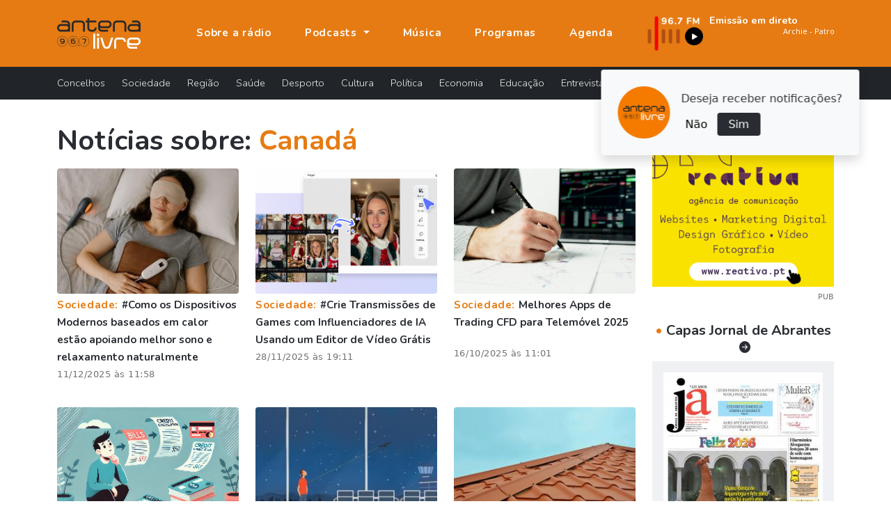

--- FILE ---
content_type: text/html; charset=UTF-8
request_url: https://www.antenalivre.pt/tag/%20Canad%C3%A1
body_size: 8320
content:
<!DOCTYPE html>
<html lang="pt">
<head>
   <!-- Google tag (gtag.js) -->
   <script async src="https://www.googletagmanager.com/gtag/js?id=G-QN6G8GCMXS"></script>
   <script>
      window.dataLayer = window.dataLayer || [];
      function gtag(){dataLayer.push(arguments);}
      gtag('js', new Date());
      
      gtag('config', 'G-QN6G8GCMXS');
   </script>
   <!-- Google Tag Manager -->
   <script>(function(w,d,s,l,i){w[l]=w[l]||[];w[l].push({'gtm.start':
      new Date().getTime(),event:'gtm.js'});var f=d.getElementsByTagName(s)[0],
      j=d.createElement(s),dl=l!='dataLayer'?'&l='+l:'';j.async=true;j.src=
      'https://www.googletagmanager.com/gtm.js?id='+i+dl;f.parentNode.insertBefore(j,f);
   })(window,document,'script','dataLayer','GTM-KCZXZ96');</script>
   <!-- End Google Tag Manager -->
   
   <title>Notícias sobre Canadá | Antena Livre </title>
   <meta charset="utf-8">
   <meta name="viewport" content="width=device-width, initial-scale=1, shrink-to-fit=no">
   <meta name="description" content='Notícias Abrantes, Sardoal, Mação, Vila de Rei, Constância e Vila Nova da Barquinha '>
   <meta name="author" content="Bild Corp">
   <link rel="shortcut icon" href="/favicon.ico" type="image/x-icon">
   <link rel="icon" href="/favicon.ico" type="image/x-icon">
   <link rel="preconnect" href="https://fonts.googleapis.com">
   <link rel="preconnect" href="https://fonts.gstatic.com" crossorigin>
   <link href="https://fonts.googleapis.com/css2?family=Nunito:wght@300;700;900&display=swap" rel="stylesheet">
   <link href="/assets/bootstrap-5.1.1/bootstrap.min.css" rel="stylesheet">
   <link rel="stylesheet" href="/assets/bootstrap-5.1.1/bootstrap-icons.css">
   <link href="/assets/fancybox-4.0/fancybox.min.css" rel="stylesheet">
   <link href="/assets/css/styles.min.css" rel="stylesheet">
   
   <meta property="og:url" content="https://www.antenalivre.pt/tag/%20Canad%C3%A1/" />
<meta property="og:type" content="website" />
<meta property="og:title" content='Notícias sobre Canadá | Antena Livre ' />
<meta property="og:description" content='Notícias Abrantes, Sardoal, Mação, Vila de Rei, Constância e Vila Nova da Barquinha ' />
<meta property="og:image" content="https://www.antenalivre.pt" />
<meta property="og:image:width" content="850" />   </head>
<body>
   
   <!-- Google Tag Manager (noscript) -->
   <noscript><iframe src="https://www.googletagmanager.com/ns.html?id=GTM-KCZXZ96"
      height="0" width="0" style="display:none;visibility:hidden"></iframe>
   </noscript>
   <!-- End Google Tag Manager (noscript) -->
   
   <div id="notifications" class="shadow rounded bg-light position-fixed p-4" style="top: 100px; right: 50px;">
      <div class="d-flex align-items-center">
         <img src="/logo_push.png" alt="Antena Livre" title="Antena Livre" width="75" height="75" class="me-3">
         <div class="d-flex flex-column">
            <span style="font-weight: 500;">Deseja receber notificações?</span>
            <div class="d-flex align-items-center mt-2">
               <button onclick="deactivateNotifications()" class="bg-transparent border-0 me-2" style="font-weight: 500;">Não</button>
               <button onclick="activateNotifications()" class="bgNegro hover:bg-primary border-0 rounded py-1 px-3 text-white">Sim</button>
            </div>
         </div>
      </div>
   </div>
   
   <nav class="navbar navbar-expand-lg navbar-dark fixed-top" id="mainNav" aria-label="Menu principal">
   <div class="container justify-content-start">
      <a class="navbar-brand" href="https://www.antenalivre.pt" >
         <img src="/img/logo-v1.svg" width="120" alt="Logotipo Antena Livre">
      </a>
      
      <a href="https://www.antenalivre.pt/emissao-fm">
         <img src="/img/897fm.png" class="img-fluid d-block d-lg-none" alt="Ouvir Rádio Antena Livre" width="90">
      </a>
      
      <div class="navbar-collapse navbar-mobile-hide" id="navbarResponsive">
         <ul class="py-4 navbar-nav ms-lg-5 py-lg-0 ">
                        <li class="nav-item d-block d-lg-none">
               <a href="https://www.antenalivre.pt/concelhos" class="nav-link " title="Notícias sobre: Concelhos" >
                  Concelhos <i class="float-right mt-1 mr-3 fas fa-angle-right d-block d-lg-none"></i>
               </a>
            </li>  
                        <li class="nav-item d-block d-lg-none">
               <a href="https://www.antenalivre.pt/sociedade" class="nav-link " title="Notícias sobre: Sociedade" >
                  Sociedade <i class="float-right mt-1 mr-3 fas fa-angle-right d-block d-lg-none"></i>
               </a>
            </li>  
                        <li class="nav-item d-block d-lg-none">
               <a href="https://www.antenalivre.pt/regiao" class="nav-link " title="Notícias sobre: Região" >
                  Região <i class="float-right mt-1 mr-3 fas fa-angle-right d-block d-lg-none"></i>
               </a>
            </li>  
                        <li class="nav-item d-block d-lg-none">
               <a href="https://www.antenalivre.pt/saude" class="nav-link " title="Notícias sobre: Saúde" >
                  Saúde <i class="float-right mt-1 mr-3 fas fa-angle-right d-block d-lg-none"></i>
               </a>
            </li>  
                        <li class="nav-item d-block d-lg-none">
               <a href="https://www.antenalivre.pt/desporto" class="nav-link " title="Notícias sobre: Desporto" >
                  Desporto <i class="float-right mt-1 mr-3 fas fa-angle-right d-block d-lg-none"></i>
               </a>
            </li>  
                        <li class="nav-item d-block d-lg-none">
               <a href="https://www.antenalivre.pt/cultura" class="nav-link " title="Notícias sobre: Cultura" >
                  Cultura <i class="float-right mt-1 mr-3 fas fa-angle-right d-block d-lg-none"></i>
               </a>
            </li>  
                        <li class="nav-item d-block d-lg-none">
               <a href="https://www.antenalivre.pt/politica" class="nav-link " title="Notícias sobre: Política" >
                  Política <i class="float-right mt-1 mr-3 fas fa-angle-right d-block d-lg-none"></i>
               </a>
            </li>  
                        <li class="nav-item d-block d-lg-none">
               <a href="https://www.antenalivre.pt/economia" class="nav-link " title="Notícias sobre: Economia" >
                  Economia <i class="float-right mt-1 mr-3 fas fa-angle-right d-block d-lg-none"></i>
               </a>
            </li>  
                        <li class="nav-item d-block d-lg-none">
               <a href="https://www.antenalivre.pt/educacao" class="nav-link " title="Notícias sobre: Educação" >
                  Educação <i class="float-right mt-1 mr-3 fas fa-angle-right d-block d-lg-none"></i>
               </a>
            </li>  
                        <li class="nav-item d-block d-lg-none">
               <a href="https://www.antenalivre.pt/entrevistas" class="nav-link " title="Notícias sobre: Entrevistas" >
                  Entrevistas <i class="float-right mt-1 mr-3 fas fa-angle-right d-block d-lg-none"></i>
               </a>
            </li>  
                        <li class="nav-item">
               <a class="nav-link " href="https://www.antenalivre.pt/sobre-a-radio" >
                  Sobre a rádio
               </a>
            </li>
            
            <li class="nav-item dropdown">
               <a class="nav-link dropdown-toggle " href="#" id="navbarPodcastDropdownMenuLink" role="button" data-bs-toggle="dropdown" aria-expanded="false">
                  Podcasts
               </a>
               <ul class="dropdown-menu dropdown-menu-dark" aria-labelledby="navbarPodcastDropdownMenuLink">
                  <li>
                     <a class="dropdown-item " href="https://www.antenalivre.pt/podcasts/programacao" >Programação</a>
                  </li>
                  <li>
                     <a class="dropdown-item " href="https://www.antenalivre.pt/podcasts/informacao-antena-livre" >Informação</a>
                  </li>
                  <li>
                     <a class="dropdown-item " href="/podcasts/rubricas" >Rubricas</a>
                  </li>
                  <li>
                     <a class="dropdown-item " href="/podcasts/opiniao" >Opinião</a>
                  </li>
               </ul>
            </li>
            
            <li class="nav-item">
               <a class="nav-link " href="https://www.antenalivre.pt/musica" >Música</a>
            </li>
            <li class="nav-item">
               <a class="nav-link " href="https://www.antenalivre.pt/programas" >Programas</a>
            </li>
            <li class="nav-item">
               <a class="nav-link " href="https://www.antenalivre.pt/agenda">Agenda</a>
            </li>
         </ul>
         

         <div class="ms-auto radioFrequencia d-none d-lg-block">
            <div class="row locucao-continua g-1">
	<div class=" col-lg-4 ">
		<a href="https://www.antenalivre.pt/emissao-fm" target="_blank">
			<div class="position-relative h-100">
									<img src="/img/897fm.png" class="img-fluid" alt="Ouvir rádio Antena Livre 96.7">
							</div>
		</a>
	</div>
	<div class="text-white  col-lg-8 ">

		<a href="https://www.antenalivre.pt/emissao-fm" target="_blank">

						<div class="googleFont text-white fsize0_9rem fw700">
				Emissão em direto
			</div>
			
						<marquee direction="left" scrollamount="2" align="center" width="100%" height="30">
				<iframe src="//www.antenalivre.pt/live/index.php" height="30" width="500px" class="googleFont fw300 fsize0_9rem" scrolling="no" frameborder="0"></iframe>
			</marquee>
			
			
					</a>

	</div>
</div>
         </div>

         
      </div>
      
      <div class="mobile-nav-toggle open d-block d-lg-none" >
         <span class="icon-bar"></span>
         <span class="icon-bar"></span>
         <span class="icon-bar"></span>
      </div>


   </div>
</nav>







<nav class="navbar navbar-dark bg-dark navbar-expand navbarCategorias  d-lg-block" aria-label="Menu Categoria das notícias">
   <div class="container">
      
      <div class="collapse navbar-collapse" id="navbarsExample05">
         <ul class="mb-2 navbar-nav me-auto mb-lg-0">
                        <li class="nav-item">
               <a href="https://www.antenalivre.pt/concelhos" class="nav-link " title="Notícias sobre: Concelhos" >
                  Concelhos <i class="float-right mt-1 mr-3 fas fa-angle-right d-block d-lg-none"></i>
               </a>
            </li>  
                        <li class="nav-item">
               <a href="https://www.antenalivre.pt/sociedade" class="nav-link " title="Notícias sobre: Sociedade" >
                  Sociedade <i class="float-right mt-1 mr-3 fas fa-angle-right d-block d-lg-none"></i>
               </a>
            </li>  
                        <li class="nav-item">
               <a href="https://www.antenalivre.pt/regiao" class="nav-link " title="Notícias sobre: Região" >
                  Região <i class="float-right mt-1 mr-3 fas fa-angle-right d-block d-lg-none"></i>
               </a>
            </li>  
                        <li class="nav-item">
               <a href="https://www.antenalivre.pt/saude" class="nav-link " title="Notícias sobre: Saúde" >
                  Saúde <i class="float-right mt-1 mr-3 fas fa-angle-right d-block d-lg-none"></i>
               </a>
            </li>  
                        <li class="nav-item">
               <a href="https://www.antenalivre.pt/desporto" class="nav-link " title="Notícias sobre: Desporto" >
                  Desporto <i class="float-right mt-1 mr-3 fas fa-angle-right d-block d-lg-none"></i>
               </a>
            </li>  
                        <li class="nav-item">
               <a href="https://www.antenalivre.pt/cultura" class="nav-link " title="Notícias sobre: Cultura" >
                  Cultura <i class="float-right mt-1 mr-3 fas fa-angle-right d-block d-lg-none"></i>
               </a>
            </li>  
                        <li class="nav-item">
               <a href="https://www.antenalivre.pt/politica" class="nav-link " title="Notícias sobre: Política" >
                  Política <i class="float-right mt-1 mr-3 fas fa-angle-right d-block d-lg-none"></i>
               </a>
            </li>  
                        <li class="nav-item">
               <a href="https://www.antenalivre.pt/economia" class="nav-link " title="Notícias sobre: Economia" >
                  Economia <i class="float-right mt-1 mr-3 fas fa-angle-right d-block d-lg-none"></i>
               </a>
            </li>  
                        <li class="nav-item">
               <a href="https://www.antenalivre.pt/educacao" class="nav-link " title="Notícias sobre: Educação" >
                  Educação <i class="float-right mt-1 mr-3 fas fa-angle-right d-block d-lg-none"></i>
               </a>
            </li>  
                        <li class="nav-item">
               <a href="https://www.antenalivre.pt/entrevistas" class="nav-link " title="Notícias sobre: Entrevistas" >
                  Entrevistas <i class="float-right mt-1 mr-3 fas fa-angle-right d-block d-lg-none"></i>
               </a>
            </li>  
                     </ul>
         <form method="post" action="https://www.antenalivre.pt/pesquisa" accept-charset="UTF-8" class="form-inline form-search w-100">
            <input type="hidden" name="_token" value="qpcUhDA2Lt69IktQi7AtSci5h4bbFWDExHqnt3yT">
            <div class="input-group input-group-sm ">
               <input type="text" name="input-pesquisa"  class="form-control rounded-0" placeholder="Pesquisar notícia" aria-label="Pesquisar notícia">
               <span class="p-0 input-group-text">
                  <button type="submit" class="btn btn-dark btn-sm"><i class="bi bi-search"></i></button>
               </span>
            </div>
         </form>
      </div>
   </div>
</nav>     
   
<div class="container">

   
   
   <div class="row justify-content-center pb-5">
      <div class="col-lg-8 col-xl-9">
         <h1 class="mb-3 text-dark fw700">
            Notícias sobre:  <span class="text-primary"> Canadá</span>
         </h1>
         
         
         <div class="row g-4">
                        <div class="col-md-6 col-lg-4 mt-4 news-item-list">
		<a href="https://www.antenalivre.pt/sociedade/como-os-dispositivos-modernos-baseados-em-calor-estao-apoiando-melhor-sono-e-relaxamento-naturalmente" title="Ler notícia | #Como os Dispositivos Modernos baseados em calor estão apoiando melhor sono e relaxamento naturalmente">

			<div class="position-relative">
								<img src="/pic/300x200/_noticia_11_693ab1de8c2cc.jpg" class="img-cover sm w-100 rounded" alt="" height="180"  />	
							</div>

			<div class="mb-3 news-item-list-info">

				<p class="my-1">
											<span class="text-primary fw700 googleFont ls-1">Sociedade: </span>
										#Como os Dispositivos Modernos baseados em calor estão apoiando melhor sono e relaxamento naturalmente
				</p>

				<div class="text-muted my-1 fsize0_8rem ls-1">
					11/12/2025 às 11:58
				</div>

			</div>
		</a>
	</div>



                        <div class="col-md-6 col-lg-4 mt-4 news-item-list">
		<a href="https://www.antenalivre.pt/sociedade/crie-transmissoes-de-games-com-influenciadores-de-ia-usando-um-editor-de-video-gratis" title="Ler notícia | #Crie Transmissões de Games com Influenciadores de IA Usando um Editor de Vídeo Grátis">

			<div class="position-relative">
								<img src="/pic/300x200/_1280x1280_6929f19ddeac8.PNG" class="img-cover sm w-100 rounded" alt="" height="180"  />	
							</div>

			<div class="mb-3 news-item-list-info">

				<p class="my-1">
											<span class="text-primary fw700 googleFont ls-1">Sociedade: </span>
										#Crie Transmissões de Games com Influenciadores de IA Usando um Editor de Vídeo Grátis
				</p>

				<div class="text-muted my-1 fsize0_8rem ls-1">
					28/11/2025 às 19:11
				</div>

			</div>
		</a>
	</div>



                        <div class="col-md-6 col-lg-4 mt-4 news-item-list">
		<a href="https://www.antenalivre.pt/sociedade/melhores-apps-de-trading-cfd-para-telemovel-2025" title="Ler notícia | Melhores Apps de Trading CFD para Telemóvel 2025">

			<div class="position-relative">
								<img src="/pic/300x200/_alcom_68f0c280d30da.png" class="img-cover sm w-100 rounded" alt="" height="180"  />	
							</div>

			<div class="mb-3 news-item-list-info">

				<p class="my-1">
											<span class="text-primary fw700 googleFont ls-1">Sociedade: </span>
										Melhores Apps de Trading CFD para Telemóvel 2025
				</p>

				<div class="text-muted my-1 fsize0_8rem ls-1">
					16/10/2025 às 11:01
				</div>

			</div>
		</a>
	</div>



                        <div class="col-md-6 col-lg-4 mt-4 news-item-list">
		<a href="https://www.antenalivre.pt/sociedade/consolidar-creditos-descubra-quando-vale-mesmo-a-pena-optar-por-esta-solucao" title="Ler notícia | #Consolidar créditos: descubra quando vale mesmo a pena optar por esta solução">

			<div class="position-relative">
								<img src="/pic/300x200/_publicacao_al_68da50c84f609.png" class="img-cover sm w-100 rounded" alt="" height="180"  />	
							</div>

			<div class="mb-3 news-item-list-info">

				<p class="my-1">
											<span class="text-primary fw700 googleFont ls-1">Sociedade: </span>
										#Consolidar créditos: descubra quando vale mesmo a pena optar por esta solução
				</p>

				<div class="text-muted my-1 fsize0_8rem ls-1">
					29/09/2025 às 10:26
				</div>

			</div>
		</a>
	</div>



                        <div class="col-md-6 col-lg-4 mt-4 news-item-list">
		<a href="https://www.antenalivre.pt/sociedade/viaje-com-inteligencia-como-manter-se-ligado-durante-uma-viagem-sem-comprometer-os-seus-dados" title="Ler notícia | #Viaje com inteligência: como manter-se ligado durante uma viagem – sem comprometer os seus dados">

			<div class="position-relative">
								<img src="/pic/300x200/_man_7697369_1280_68b16b495ae5c.jpg" class="img-cover sm w-100 rounded" alt="" height="180"  />	
							</div>

			<div class="mb-3 news-item-list-info">

				<p class="my-1">
											<span class="text-primary fw700 googleFont ls-1">Sociedade: </span>
										#Viaje com inteligência: como manter-se ligado durante uma viagem – sem comprometer os seus dados
				</p>

				<div class="text-muted my-1 fsize0_8rem ls-1">
					29/08/2025 às 09:56
				</div>

			</div>
		</a>
	</div>



                        <div class="col-md-6 col-lg-4 mt-4 news-item-list">
		<a href="https://www.antenalivre.pt/sociedade/abrantes-2025-casas-continuam-a-subir-o-que-esta-a-acontecer-e-o-que-vigiar-nos-proximos-tempos" title="Ler notícia | #Abrantes 2025: casas continuam a subir — o que está a acontecer (e o que vigiar nos próximos tempos)">

			<div class="position-relative">
								<img src="/pic/300x200/_roof_2587752_1280_68b1697aa74f9.jpg" class="img-cover sm w-100 rounded" alt="" height="180"  />	
							</div>

			<div class="mb-3 news-item-list-info">

				<p class="my-1">
											<span class="text-primary fw700 googleFont ls-1">Sociedade: </span>
										#Abrantes 2025: casas continuam a subir — o que está a acontecer (e o que vigiar nos próximos tempos)
				</p>

				<div class="text-muted my-1 fsize0_8rem ls-1">
					29/08/2025 às 09:49
				</div>

			</div>
		</a>
	</div>



                        <div class="col-md-6 col-lg-4 mt-4 news-item-list">
		<a href="https://www.antenalivre.pt/educacao/precisas-de-preparar-o-regresso-as-aulas-sem-andar-a-correr-de-um-lado-para-o-outro-encontras-tudo-na-pepco" title="Ler notícia | #Precisas de preparar o regresso às aulas sem andar a correr de um lado para o outro? Encontras tudo na Pepco!">

			<div class="position-relative">
								<img src="/pic/300x200/_pt_pepco_powrot_do_szkoly_tytulowa_68a349cd96b2e.jpg" class="img-cover sm w-100 rounded" alt="" height="180"  />	
							</div>

			<div class="mb-3 news-item-list-info">

				<p class="my-1">
											<span class="text-primary fw700 googleFont ls-1">Educação: </span>
										#Precisas de preparar o regresso às aulas sem andar a correr de um lado para o outro? Encontras tudo na Pepco!
				</p>

				<div class="text-muted my-1 fsize0_8rem ls-1">
					21/08/2025 às 10:00
				</div>

			</div>
		</a>
	</div>



                        <div class="col-md-6 col-lg-4 mt-4 news-item-list">
		<a href="https://www.antenalivre.pt/sociedade/verao-e-tempo-de-arrumacoes-e-estas-ideias-ajudam" title="Ler notícia | #Verão é tempo de arrumações e estas ideias ajudam">

			<div class="position-relative">
								<img src="/pic/300x200/_joba_khan_jmo24tdypog_unsplash_684fce5022ba6.jpg" class="img-cover sm w-100 rounded" alt="" height="180"  />	
							</div>

			<div class="mb-3 news-item-list-info">

				<p class="my-1">
											<span class="text-primary fw700 googleFont ls-1">Sociedade: </span>
										#Verão é tempo de arrumações e estas ideias ajudam
				</p>

				<div class="text-muted my-1 fsize0_8rem ls-1">
					16/06/2025 às 08:58
				</div>

			</div>
		</a>
	</div>



                        <div class="col-md-6 col-lg-4 mt-4 news-item-list">
		<a href="https://www.antenalivre.pt/sociedade/5-sugestoes-para-aproveitar-melhor-os-espacos-exteriores-em-dias-de-sol" title="Ler notícia | # 5 sugestões para aproveitar melhor os espaços exteriores em dias de sol">

			<div class="position-relative">
								<img src="/pic/300x200/_arcwind_okp_rhswe4_unsplash_68485c0f4222b.jpg" class="img-cover sm w-100 rounded" alt="" height="180"  />	
							</div>

			<div class="mb-3 news-item-list-info">

				<p class="my-1">
											<span class="text-primary fw700 googleFont ls-1">Sociedade: </span>
										# 5 sugestões para aproveitar melhor os espaços exteriores em dias de sol
				</p>

				<div class="text-muted my-1 fsize0_8rem ls-1">
					10/06/2025 às 17:24
				</div>

			</div>
		</a>
	</div>



                        <div class="col-md-6 col-lg-4 mt-4 news-item-list">
		<a href="https://www.antenalivre.pt/sociedade/conectados-mas-sozinhos-quando-a-solidao-encontra-companhia-na-tela" title="Ler notícia | *Conectados, mas sozinhos: quando a solidão encontra companhia na tela">

			<div class="position-relative">
								<img src="/pic/300x200/_cats4444_67fa3ed4b534a.jpg" class="img-cover sm w-100 rounded" alt="" height="180"  />	
							</div>

			<div class="mb-3 news-item-list-info">

				<p class="my-1">
											<span class="text-primary fw700 googleFont ls-1">Sociedade: </span>
										*Conectados, mas sozinhos: quando a solidão encontra companhia na tela
				</p>

				<div class="text-muted my-1 fsize0_8rem ls-1">
					12/04/2025 às 11:22
				</div>

			</div>
		</a>
	</div>



                        <div class="col-md-6 col-lg-4 mt-4 news-item-list">
		<a href="https://www.antenalivre.pt/sociedade/portugueses-procuram-cada-vez-mais-casas-de-madeira-como-solucao-de-habitacao" title="Ler notícia | #Portugueses procuram cada vez mais casas de madeira como solução de habitação">

			<div class="position-relative">
								<img src="/pic/300x200/_fd99fe1e_7887_46c4_a78d_af03e892e785_679915efe9bb1.jpeg" class="img-cover sm w-100 rounded" alt="" height="180"  />	
							</div>

			<div class="mb-3 news-item-list-info">

				<p class="my-1">
											<span class="text-primary fw700 googleFont ls-1">Sociedade: </span>
										#Portugueses procuram cada vez mais casas de madeira como solução de habitação
				</p>

				<div class="text-muted my-1 fsize0_8rem ls-1">
					28/01/2025 às 17:38
				</div>

			</div>
		</a>
	</div>



                        <div class="col-md-6 col-lg-4 mt-4 news-item-list">
		<a href="https://www.antenalivre.pt/sociedade/beneficie-de-um-sistema-de-avaliacao-de-desempenho-na-sua-empresa" title="Ler notícia | #Beneficie de um sistema de avaliação de desempenho na sua empresa">

			<div class="position-relative">
								<img src="/pic/300x200/_b3fce430_ba89_4e86_92e4_aa6ba261936f_67991578e3b1f.jpeg" class="img-cover sm w-100 rounded" alt="" height="180"  />	
							</div>

			<div class="mb-3 news-item-list-info">

				<p class="my-1">
											<span class="text-primary fw700 googleFont ls-1">Sociedade: </span>
										#Beneficie de um sistema de avaliação de desempenho na sua empresa
				</p>

				<div class="text-muted my-1 fsize0_8rem ls-1">
					28/01/2025 às 17:37
				</div>

			</div>
		</a>
	</div>



                        <div class="col-md-6 col-lg-4 mt-4 news-item-list">
		<a href="https://www.antenalivre.pt/sociedade/inspire-se-com-as-melhores-ideias-de-prendas-para-o-dia-dos-namorados" title="Ler notícia | Inspire-se com as melhores ideias de prendas para o Dia dos Namorados">

			<div class="position-relative">
								<img src="/pic/300x200/_7aae6423_3e53_4f29_ada0_74dc5612a1bc_67920e7ef2263.jpeg" class="img-cover sm w-100 rounded" alt="" height="180"  />	
							</div>

			<div class="mb-3 news-item-list-info">

				<p class="my-1">
											<span class="text-primary fw700 googleFont ls-1">Sociedade: </span>
										Inspire-se com as melhores ideias de prendas para o Dia dos Namorados
				</p>

				<div class="text-muted my-1 fsize0_8rem ls-1">
					23/01/2025 às 09:19
				</div>

			</div>
		</a>
	</div>



                        <div class="col-md-6 col-lg-4 mt-4 news-item-list">
		<a href="https://www.antenalivre.pt/sociedade/como-as-plataformas-de-negociacao-avancadas-transformam-a-analise-de-mercado" title="Ler notícia | #Como as plataformas de negociação avançadas transformam a análise de mercado">

			<div class="position-relative">
								<img src="/pic/300x200/_foto_1b_66ebdea6ae1b4.jpg" class="img-cover sm w-100 rounded" alt="" height="180"  />	
							</div>

			<div class="mb-3 news-item-list-info">

				<p class="my-1">
											<span class="text-primary fw700 googleFont ls-1">Sociedade: </span>
										#Como as plataformas de negociação avançadas transformam a análise de mercado
				</p>

				<div class="text-muted my-1 fsize0_8rem ls-1">
					19/09/2024 às 09:20
				</div>

			</div>
		</a>
	</div>



                        <div class="col-md-6 col-lg-4 mt-4 news-item-list">
		<a href="https://www.antenalivre.pt/sociedade/holanda-um-paraiso-ideal-para-estrangeiros" title="Ler notícia | #Holanda: Um Paraíso Ideal para estrangeiros">

			<div class="position-relative">
								<img src="/pic/300x200/_holanda_66ea92f79ac2f.jpg" class="img-cover sm w-100 rounded" alt="" height="180"  />	
							</div>

			<div class="mb-3 news-item-list-info">

				<p class="my-1">
											<span class="text-primary fw700 googleFont ls-1">Sociedade: </span>
										#Holanda: Um Paraíso Ideal para estrangeiros
				</p>

				<div class="text-muted my-1 fsize0_8rem ls-1">
					18/09/2024 às 09:47
				</div>

			</div>
		</a>
	</div>



                        <div class="col-md-6 col-lg-4 mt-4 news-item-list">
		<a href="https://www.antenalivre.pt/sociedade/dois-avioes-canadair-de-espanha-chegam-hoje-a-portugal" title="Ler notícia | Dois aviões canadair de Espanha chegam hoje a Portugal">

			<div class="position-relative">
								<img src="/pic/300x200/_canadair_2791717_1280_66e833bdd6e7b.jpg" class="img-cover sm w-100 rounded" alt="" height="180"  />	
							</div>

			<div class="mb-3 news-item-list-info">

				<p class="my-1">
											<span class="text-primary fw700 googleFont ls-1">Incêndios: </span>
										Dois aviões canadair de Espanha chegam hoje a Portugal
				</p>

				<div class="text-muted my-1 fsize0_8rem ls-1">
					16/09/2024 às 14:33
				</div>

			</div>
		</a>
	</div>



                        <div class="col-md-6 col-lg-4 mt-4 news-item-list">
		<a href="https://www.antenalivre.pt/sociedade/quais-os-desportos-mais-praticados-em-portugal" title="Ler notícia | #Quais os desportos mais praticados em Portugal?">

			<div class="position-relative">
								<img src="/pic/300x200/_sports2_66e2cf316097a.jpg" class="img-cover sm w-100 rounded" alt="" height="180"  />	
							</div>

			<div class="mb-3 news-item-list-info">

				<p class="my-1">
											<span class="text-primary fw700 googleFont ls-1">Sociedade: </span>
										#Quais os desportos mais praticados em Portugal?
				</p>

				<div class="text-muted my-1 fsize0_8rem ls-1">
					12/09/2024 às 12:24
				</div>

			</div>
		</a>
	</div>



                        <div class="col-md-6 col-lg-4 mt-4 news-item-list">
		<a href="https://www.antenalivre.pt/sociedade/os-7-futebolistas-que-atingiram-mais-rapido-os-100-gols-em-um-clube" title="Ler notícia | #Os 7 futebolistas que atingiram mais rápido os 100 gols em um clube">

			<div class="position-relative">
								<img src="/pic/300x200/_cleats_on_soccer_ball_66e2cdd263445.jpg" class="img-cover sm w-100 rounded" alt="" height="180"  />	
							</div>

			<div class="mb-3 news-item-list-info">

				<p class="my-1">
											<span class="text-primary fw700 googleFont ls-1">Sociedade: </span>
										#Os 7 futebolistas que atingiram mais rápido os 100 gols em um clube
				</p>

				<div class="text-muted my-1 fsize0_8rem ls-1">
					12/09/2024 às 12:18
				</div>

			</div>
		</a>
	</div>



                        <div class="col-md-6 col-lg-4 mt-4 news-item-list">
		<a href="https://www.antenalivre.pt/sociedade/os-3-treinadores-com-mais-vitorias-no-seculo-xxi" title="Ler notícia | #Os 3 Treinadores com Mais Vitórias no Século XXI">

			<div class="position-relative">
								<img src="/pic/300x200/_close_up_holding_soccer_ball_66e2ccf179491.jpg" class="img-cover sm w-100 rounded" alt="" height="180"  />	
							</div>

			<div class="mb-3 news-item-list-info">

				<p class="my-1">
											<span class="text-primary fw700 googleFont ls-1">Sociedade: </span>
										#Os 3 Treinadores com Mais Vitórias no Século XXI
				</p>

				<div class="text-muted my-1 fsize0_8rem ls-1">
					12/09/2024 às 12:14
				</div>

			</div>
		</a>
	</div>



                        <div class="col-md-6 col-lg-4 mt-4 news-item-list">
		<a href="https://www.antenalivre.pt/sociedade/-vantagens-dos-cfds-em-relacao-a-outros-instrumentos" title="Ler notícia |  #Vantagens Dos CFDs Em Relação a Outros Instrumentos">

			<div class="position-relative">
								<img src="/pic/300x200/_captura_de_ecra_2024_08_26_094503_66cc40aebe7db.png" class="img-cover sm w-100 rounded" alt="" height="180"  />	
							</div>

			<div class="mb-3 news-item-list-info">

				<p class="my-1">
											<span class="text-primary fw700 googleFont ls-1">Sociedade: </span>
										 #Vantagens Dos CFDs Em Relação a Outros Instrumentos
				</p>

				<div class="text-muted my-1 fsize0_8rem ls-1">
					26/08/2024 às 09:52
				</div>

			</div>
		</a>
	</div>



                     </div>

                  <div class="row pb-5">
   <div class="col-12 custom-pagination ">
      
      <div class=" d-inline-block py-4 border-top w-100">
         
                  <span style="cursor:default;" class="pt-2 px-3 pb-1 rounded bgLight me-1">
            <i class="bi bi-arrow-left text-muted"></i>
         </span>
         
                  <span style="cursor:default;" class="pt-2 px-3 pb-1 rounded bgLight me-1">
            <i class="bi bi-arrow-left-short text-muted"></i>
         </span>
                   
         
                  <a href="https://www.antenalivre.pt/tag/%20Canad%C3%A1?page=2&s=%Canadá " class="bgNegro  pt-2 px-2 pb-1 rounded" title="Página seguinte">
            <i class="bi bi-arrow-right-short text-white"></i>
         </a>
                  
                  <a href="https://www.antenalivre.pt/tag/%20Canad%C3%A1?page=4&s=%Canadá " class="bgNegro pt-2 px-3 pb-1 rounded ms-1" title="Última página" >
            <i class="bi bi-arrow-right text-white"></i>
         </a>
         
         <div class="d-inline-block px-3 googleFont fw600 ">
            Página 1 de 
            4
         </div>  
         
         
         
      </div>
      
   </div>
</div>                  
                  
         
      </div>
      
      <div class="col-lg-4 col-xl-3 text-center">
         <div class="my-3 text-center">
   <a href="https://www.reativa.pt/apoio-para-transicao-digital-coaching-4-0" title="Reativa - Agência de Comunicação" target="_blank" rel="noopener noreferrer" class="mrec-follow">
      <img src="/pic/_pub_669a7c7585104.gif" alt="" class="img-fluid">
   </a>
   <div class="text-end font-site">
      <small class="fsize0_7rem text-muted">PUB</small>
   </div>   
</div> 





<a href="https://www.antenalivre.pt/capas-jornal-de-abrantes" class="d-block mt-4">
   <h5 class="mb-2 fw700">
      <span class="text-primary">&bull;</span> Capas Jornal de Abrantes
      <i class="bi bi-arrow-right-circle-fill ms-1 fsize1rem"></i>
   </h5>
</a>
<div class="itemCapa p-1 p-xl-3">
   <a href="//www.antenalivre.pt/pic/850x460/_01_695bab86b5045.jpg" title="Ampliar capa de jornal" class="fancybox" data-fancybox="single" data-caption="Jornal de Abrantes - janeiro 2026">
      <div class="imgContent text-center">
         <button class="btn btn-dark rounded-pill">
            <i class="bi bi-zoom-in"></i>
         </button>
         <img src="//www.antenalivre.pt/pic/300x200/_01_695bab86b5045.jpg"  class="img-fluid img-opacity"  alt="Jornal de Abrantes - janeiro 2026" title="Jornal de Abrantes - janeiro 2026">   
      </div>
   </a>
   <div class="py-2 fsize0_7rem fw700 border-bottom text-center text-uppercase">Jornal de Abrantes - janeiro 2026</div>
   <div class="d-flex justify-content-between">
      <a href="//jornaldeabrantes.sapo.pt" title="Ver página de internet" class="w-50 googleFont fsize0_9rem py-2 text-center btn btn-outline-dark rounded-0" target="_blank">
         <i class="bi bi-box-arrow-up-right"></i> www 
      </a>
      <a href="https://mediaon.com.pt/redacao/2026/01/JA_janeiro_web.pdf" target="_blank" rel="noopener" title="Ler edição online do Jornal de Abrantes" class="w-50 googleFont fsize0_9rem py-2 text-center btn btn-outline-dark rounded-0">
         <i class="bi bi-box-arrow-up-right"></i> Ler edição
      </a>
   </div>
</div>



      </div>
      
      
      
   </div>
   
</div>

   
   <footer class="footer">
   
   <div class="container">
      <div class="row ">
         <div class="col-lg-4 col-xl-3 ">
            <div class="bg-primary py-5 h-100">
               <img src="/img/logo-v1.svg" class="d-none d-lg-block" width="120" alt="Logotipo Antena Livre">
               <div class="d-block d-lg-none col-12 h6 fw700 mb-4 ls-1 text-uppercase border-bottom pb-2">
                  Antena Livre
               </div>
               <div class="mt-4">
                                                      <a href="https://www.antenalivre.pt/sobre-a-radio" class="d-block mb-2 " >
                     Apresentação
                  </a>
                                                                        <a href="https://www.antenalivre.pt/info/estatuto-editorial" class="d-block mb-2 " >
                     Estatuto editorial
                  </a>
                                                                        <a href="https://www.antenalivre.pt/info/detentores-de-capital" class="d-block mb-2 " >
                     Detentores de Capital
                  </a>
                                                                        <a href="https://www.antenalivre.pt/info/fluxos-financeiros" class="d-block mb-2 " >
                     Fluxos Financeiros 2024
                  </a>
                                                                        <a href="https://www.antenalivre.pt/info/politica-de-privacidade" class="d-block mb-2 " >
                     Política de Privacidade
                  </a>
                                                                        <a href="https://www.antenalivre.pt/info/termos-de-utilizacao" class="d-block mb-2 " >
                     Termos de utilização
                  </a>
                                                      
                  <a href="https://www.antenalivre.pt/contactos" class="d-block mb-2 " >Contactos</a>
                  
                  <div class="mt-3">
                     <a href="https://www.facebook.com/radioantenalivre/" class="link-light" target="_blank" rel="noopener noreferrer" title="Seguir Antena Livre no Facebook">
                        <i class="bi bi-facebook fsize1_5rem mt-3 text-light"></i>
                     </a>
                  </div>
               </div>
            </div>
         </div>
         
         <div class="col-lg-8 bgNegro pt-5 pb-4">
            <div class="row">
               <div class="col-lg-9 col-xl-8">
                  <div class="col-12 h6 fw700 mb-4 ls-1 text-uppercase border-bottom pb-2">
                     A nossa programação
                  </div>
                  <div class="row">
                                          <div class="col-6 mb-3">
                        <a href="https://www.antenalivre.pt/programas/edicao-da-manha" class="text-uppercase" >
                           EDIÇÃO DA MANHÃ
                        </a>
                     </div>
                                          <div class="col-6 mb-3">
                        <a href="https://www.antenalivre.pt/programas/central-de-escuta" class="text-uppercase" >
                           CENTRAL DE ESCUTA
                        </a>
                     </div>
                                          <div class="col-6 mb-3">
                        <a href="https://www.antenalivre.pt/programas/coolsound" class="text-uppercase" >
                           COOL SOUND
                        </a>
                     </div>
                                          <div class="col-6 mb-3">
                        <a href="https://www.antenalivre.pt/programas/dance-power" class="text-uppercase" >
                           DANCE POWER
                        </a>
                     </div>
                                          <div class="col-6 mb-3">
                        <a href="https://www.antenalivre.pt/programas/radio-aurora" class="text-uppercase" >
                           RÁDIO AURORA
                        </a>
                     </div>
                                          <div class="col-6 mb-3">
                        <a href="https://www.antenalivre.pt/programas/disto-e-daquilo" class="text-uppercase" >
                           DISTO & DAQUILO
                        </a>
                     </div>
                                          <div class="col-6 mb-3">
                        <a href="https://www.antenalivre.pt/programas/best-of" class="text-uppercase" >
                           BEST OF
                        </a>
                     </div>
                                          <div class="col-6 mb-3">
                        <a href="https://www.antenalivre.pt/programas/mundo-maravilhoso-joana-ramos" class="text-uppercase" >
                           MUNDO MARAVILHOSO
                        </a>
                     </div>
                                          <div class="col-6 mb-3">
                        <a href="https://www.antenalivre.pt/programas/antena-desportiva" class="text-uppercase" >
                           Antena Desportiva
                        </a>
                     </div>
                                          <div class="col-6 mb-3">
                        <a href="https://www.antenalivre.pt/programas/na-era-do-vinil" class="text-uppercase" >
                           NA ERA DO VINIL
                        </a>
                     </div>
                                          <div class="col-6 mb-3">
                        <a href="https://www.antenalivre.pt/programas/powerplay" class="text-uppercase" >
                           POWERPLAY
                        </a>
                     </div>
                                          <div class="col-6 mb-3">
                        <a href="https://www.antenalivre.pt/programas/clube-megahertz" class="text-uppercase" >
                           CLUBE MEGAHERTZ
                        </a>
                     </div>
                                          <div class="col-6 mb-3">
                        <a href="https://www.antenalivre.pt/programas/a-queda-dos-anjos" class="text-uppercase" >
                           A QUEDA DOS ANJOS
                        </a>
                     </div>
                                          <div class="col-6 mb-3">
                        <a href="https://www.antenalivre.pt/programas/calmante" class="text-uppercase" >
                           CALMAMENTE
                        </a>
                     </div>
                                       </div>
               </div>
               
               <div class="col-lg-3 col-xl-3 offset-xl-1 mt-3 mt-lg-0">
                  <div class="col-12 h6 fw700 mb-4 ls-1 text-uppercase border-bottom pb-2">
                     Podcast
                  </div>
                  <div class="col-12">
                                          <a href="https://www.antenalivre.pt/podcasts/programacao" title="Ouvir Programação" class="d-block mb-2" >
                        Programação
                     </a>
                                          <a href="https://www.antenalivre.pt/podcasts/informacao-antena-livre" title="Ouvir Informação Antena Livre" class="d-block mb-2" >
                        Informação Antena Livre
                     </a>
                                          <a href="https://www.antenalivre.pt/podcasts/rubricas" title="Ouvir Rubricas" class="d-block mb-2" >
                        Rubricas
                     </a>
                                          <a href="https://www.antenalivre.pt/podcasts/opiniao" title="Ouvir Opinião" class="d-block mb-2" >
                        Opinião
                     </a>
                                       </div>
                  <div class="col-12 h6 fw700 mb-4 ls-1 text-uppercase border-bottom pt-5 pb-2">
                     Classificados
                  </div>
                  <div class="col-12">
                     
                     <a href="https://www.antenalivre.pt/classificados" title="Ver anúncios" class="d-block mb-2" >
                        Ver anúncios
                     </a>
                     
                     <a href="https://www.antenalivre.pt/classificados/criar-anuncio" title="Criar anúncio" class="d-block mb-2" >
                        Criar anúncio
                     </a>
                     
                  </div>
               </div>
               
            </div>
            
            <div class="row mt-4">
               <div class="col-12 d-flex flex-column flex-sm-row align-items-sm-center">
                  <div class="mb-3 mb-sm-0 me-5">
                     <span class="h6 text-uppercase fw700 d-block mb-0">Instale a nossa app</span>
                     <span style="line-height: 1.2;">Disponível gratuitamente para IPhone e Android</span>
                  </div>
                  <a href="https://play.google.com/store/apps/details?id=pt.justweb.antenalivre" title="Download para Android" target="_blank" class="d-block mb-2 mb-sm-0 me-4">
                     <img src="/img/play-store.png" alt="Download para Android" title="Download para Android" height="40">
                  </a>
                  <a href="https://apps.apple.com/pt/app/id6463491376" title="Download para IPhone" target="_blank">
                     <img src="/img/app-store.png" alt="Download para IPhone" title="Download para IPhone" height="40">
                  </a>
               </div>
            </div>
            
            <div class="row mt-5 justify-content-between fsize0_8rem">
               <div class="col-lg-7 col-xl-7">
                  © 2026 Rádio Antena Livre. Todos os direitos reservados.
               </div>
               <div class="col-lg-5 col-xl-5 text-lg-end">
                  <a href="//www.bild.pt" target="_blank" rel="noopener noreferrer">by bild.pt</a>
               </div>
            </div>
         </div>
      </div>
   </div>
   
</footer>
<!-- END FOOTER -->   
   <script async type="application/javascript"
   src="https://news.google.com/swg/js/v1/swg-basic.js"></script>
   <script>
      (self.SWG_BASIC = self.SWG_BASIC || []).push( basicSubscriptions => {
         basicSubscriptions.init({
            type: "NewsArticle",
            isPartOfType: ["Product"],
            isPartOfProductId: "CAoiEPh7Xyy9txLHX0PLryKPtWo:openaccess",
            clientOptions: { theme: "light", lang: "pt-PT" },
         });
      });
   </script>
   <script src="/assets/js/jquery.min.js"></script>
   <script src="/assets/js/jquery.easing.min.js"></script>
   <script src="/assets/bootstrap-5.1.1/bootstrap.bundle.min.js"></script>
   <script defer src="/assets/fancybox-4.0/fancybox.umd.js" ></script> 
   <script src="/assets/js/scripts.min.js"></script>
   <script src="/assets/push-1.0.9/push.min.js"></script>
   <script type="text/javascript">
      const token = 'qpcUhDA2Lt69IktQi7AtSci5h4bbFWDExHqnt3yT';
   </script>
   <script src="/assets/js/notifications.js"></script>
   
	
</body>
</html>